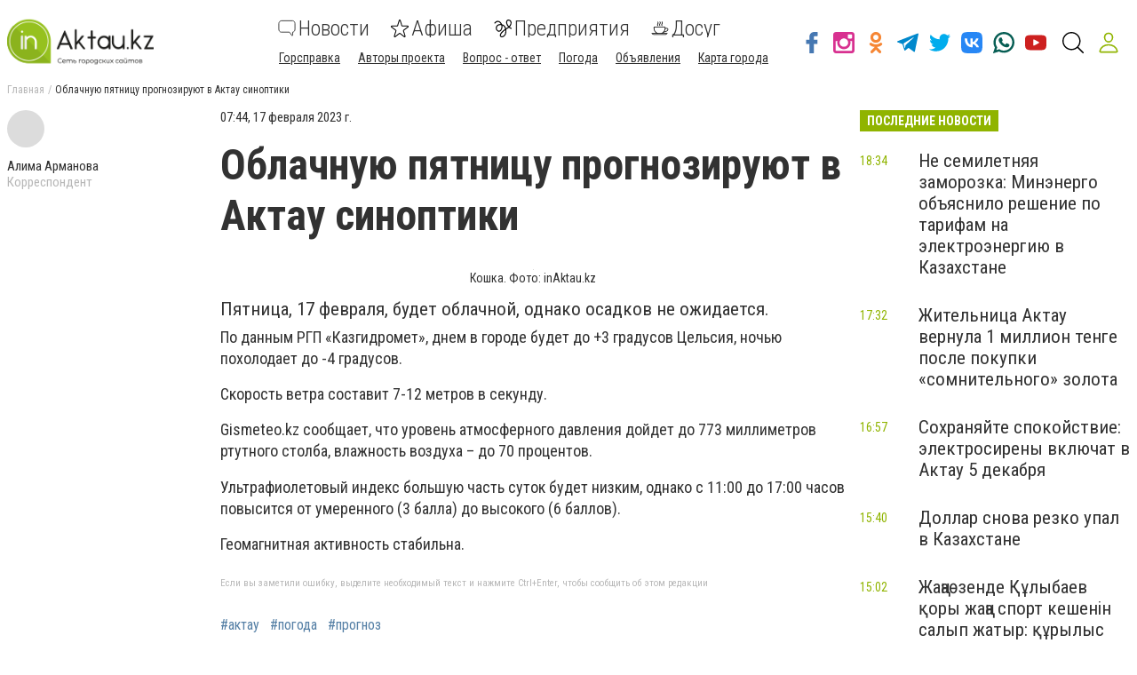

--- FILE ---
content_type: application/javascript; charset=UTF-8
request_url: https://www.inaktau.kz/1-es2015.0f2c41b4b12f479dcb2a.js
body_size: 1327
content:
(window.webpackJsonp=window.webpackJsonp||[]).push([[1],{"8NUZ":function(a,e,t){"use strict";t.d(e,"a",(function(){return R}));var r=t("fXoL"),c=t("ofXK"),d=t("tyNb"),o=t("wf0l"),u=t("GQzd"),b=t("U9Oy"),s=t("UBAy"),i=t("MlV6"),n=t("q2jt"),p=t("Tj+J"),f=t("yApx"),v=t("PGyc"),l=t("Zivq"),y=t("J/4d"),j=t("4DlN"),m=t("p9Pj"),O=t("VDON"),N=t("Y6Wm"),X=t("/ACT"),w=t("dam5"),I=t("QauM"),A=t("13ou"),q=t("JUSj"),D=t("INbW"),B=t("7Yz4"),L=t("QNIm"),V=t("3Adg"),F=t("y5FN"),z=t("X2cd"),T=t("pI7v"),G=t("HLmT"),J=t("eLTN"),Q=t("XhrQ"),U=t("r//d"),Y=t("Xiot"),g=t("otbX"),Z=t("AMXB"),M=t("qDyL"),k=t("9a0I"),x=t("iOsp"),P=t("2FYO"),W=t("p3ot"),h=t("ZwN2"),S=t("qy30"),H=t("11ml"),C=t("nL8Z"),K=t("bsIB"),E=t("OevD");let R=(()=>{class a{}return a.\u0275mod=r.wc({type:a}),a.\u0275inj=r.vc({factory:function(e){return new(e||a)},providers:[{provide:Object(r.cb)(()=>u.i),useValue:u.i},{provide:Object(r.cb)(()=>u.l),useValue:u.l},{provide:Object(r.cb)(()=>u.z),useValue:u.z},{provide:Object(r.cb)(()=>u.f),useValue:u.f},{provide:Object(r.cb)(()=>u.t),useValue:u.t},{provide:Object(r.cb)(()=>u.w),useValue:u.w}],imports:[[c.c,b.a,d.h,o.b]]}),a})();r.rd(u.i,[c.r,c.s,c.t,c.u,c.B,c.x,c.y,c.z,c.A,c.v,c.w,s.a,i.a,n.a,p.a,f.a,v.a,l.a,y.a,j.a,m.a,O.a,N.a,X.a,w.a,I.a,A.a,q.a,D.a,B.a,L.a,V.a,F.a,z.a,T.a,G.a,J.a,Q.a,U.a,Y.a,g.a,Z.a,M.a,k.a,x.a,P.a,W.d,W.c,W.b,W.a,h.a,S.a,H.a,C.a,K.a,d.i,d.e,d.g,d.f,d.k,o.a,u.d,u.i,u.l,u.p,u.z,u.t,u.w,u.f],[c.b,c.I,c.q,c.l,c.F,c.g,c.D,c.G,c.d,c.f,c.j,c.k,c.m,E.a]),r.rd(u.z,[c.r,c.s,c.t,c.u,c.B,c.x,c.y,c.z,c.A,c.v,c.w,s.a,i.a,n.a,p.a,f.a,v.a,l.a,y.a,j.a,m.a,O.a,N.a,X.a,w.a,I.a,A.a,q.a,D.a,B.a,L.a,V.a,F.a,z.a,T.a,G.a,J.a,Q.a,U.a,Y.a,g.a,Z.a,M.a,k.a,x.a,P.a,W.d,W.c,W.b,W.a,h.a,S.a,H.a,C.a,K.a,d.i,d.e,d.g,d.f,d.k,o.a,u.d,u.i,u.l,u.p,u.z,u.t,u.w,u.f],[c.b,c.I,c.q,c.l,c.F,c.g,c.D,c.G,c.d,c.f,c.j,c.k,c.m,E.a])},DIA1:function(a,e,t){"use strict";t.d(e,"a",(function(){return _}));var r=t("fXoL"),c=t("ofXK"),d=t("wf0l"),o=t("XGsO"),u=t("s1DB"),b=t("U9Oy"),s=t("s8G/"),i=t("UBAy"),n=t("MlV6"),p=t("q2jt"),f=t("Tj+J"),v=t("yApx"),l=t("PGyc"),y=t("Zivq"),j=t("J/4d"),m=t("4DlN"),O=t("p9Pj"),N=t("VDON"),X=t("Y6Wm"),w=t("/ACT"),I=t("dam5"),A=t("QauM"),q=t("13ou"),D=t("JUSj"),B=t("INbW"),L=t("7Yz4"),V=t("QNIm"),F=t("3Adg"),z=t("y5FN"),T=t("X2cd"),G=t("pI7v"),J=t("HLmT"),Q=t("eLTN"),U=t("XhrQ"),Y=t("r//d"),g=t("Xiot"),Z=t("otbX"),M=t("AMXB"),k=t("qDyL"),x=t("9a0I"),P=t("iOsp"),W=t("2FYO"),h=t("p3ot"),S=t("ZwN2"),H=t("qy30"),C=t("11ml"),K=t("nL8Z"),E=t("bsIB"),R=t("sYmb"),$=t("OevD");let _=(()=>{class a{}return a.\u0275mod=r.wc({type:a}),a.\u0275inj=r.vc({factory:function(e){return new(e||a)},providers:[{provide:Object(r.cb)(()=>u.d),useValue:u.d},{provide:Object(r.cb)(()=>u.s),useValue:u.s},{provide:Object(r.cb)(()=>u.v),useValue:u.v},{provide:Object(r.cb)(()=>u.f),useValue:u.f},{provide:Object(r.cb)(()=>u.q),useValue:u.q}],imports:[[c.c,b.a,b.a,d.b,s.b,o.d]]}),a})();r.rd(u.v,[c.r,c.s,c.t,c.u,c.B,c.x,c.y,c.z,c.A,c.v,c.w,i.a,n.a,p.a,f.a,v.a,l.a,y.a,j.a,m.a,O.a,N.a,X.a,w.a,I.a,A.a,q.a,D.a,B.a,L.a,V.a,F.a,z.a,T.a,G.a,J.a,Q.a,U.a,Y.a,g.a,Z.a,M.a,k.a,x.a,P.a,W.a,h.d,h.c,h.b,h.a,S.a,H.a,C.a,K.a,E.a,d.a,R.b,o.b,u.v,u.j,u.s,u.d,u.q,u.f,u.b],[c.b,c.I,c.q,c.l,c.F,c.g,c.D,c.G,c.d,c.f,c.j,c.k,c.m,$.a,R.d]),r.rd(u.f,[c.r,c.s,c.t,c.u,c.B,c.x,c.y,c.z,c.A,c.v,c.w,i.a,n.a,p.a,f.a,v.a,l.a,y.a,j.a,m.a,O.a,N.a,X.a,w.a,I.a,A.a,q.a,D.a,B.a,L.a,V.a,F.a,z.a,T.a,G.a,J.a,Q.a,U.a,Y.a,g.a,Z.a,M.a,k.a,x.a,P.a,W.a,h.d,h.c,h.b,h.a,S.a,H.a,C.a,K.a,E.a,d.a,R.b,o.b,u.v,u.j,u.s,u.d,u.q,u.f,u.b],[c.b,c.I,c.q,c.l,c.F,c.g,c.D,c.G,c.d,c.f,c.j,c.k,c.m,$.a,R.d])},HUSX:function(a,e,t){"use strict";t.d(e,"a",(function(){return R}));var r=t("fXoL"),c=t("ofXK"),d=t("nFFm"),o=t("U9Oy"),u=t("s8G/"),b=t("UBAy"),s=t("MlV6"),i=t("q2jt"),n=t("Tj+J"),p=t("yApx"),f=t("PGyc"),v=t("Zivq"),l=t("J/4d"),y=t("4DlN"),j=t("p9Pj"),m=t("VDON"),O=t("Y6Wm"),N=t("/ACT"),X=t("dam5"),w=t("QauM"),I=t("13ou"),A=t("JUSj"),q=t("INbW"),D=t("7Yz4"),B=t("QNIm"),L=t("3Adg"),V=t("y5FN"),F=t("X2cd"),z=t("pI7v"),T=t("HLmT"),G=t("eLTN"),J=t("XhrQ"),Q=t("r//d"),U=t("Xiot"),Y=t("otbX"),g=t("AMXB"),Z=t("qDyL"),M=t("9a0I"),k=t("iOsp"),x=t("2FYO"),P=t("p3ot"),W=t("ZwN2"),h=t("qy30"),S=t("11ml"),H=t("nL8Z"),C=t("bsIB"),K=t("sYmb"),E=t("OevD");let R=(()=>{class a{}return a.\u0275mod=r.wc({type:a}),a.\u0275inj=r.vc({factory:function(e){return new(e||a)},providers:[{provide:Object(r.cb)(()=>d.d),useValue:d.d}],imports:[[c.c,o.a,u.b]]}),a})();r.rd(d.d,[c.r,c.s,c.t,c.u,c.B,c.x,c.y,c.z,c.A,c.v,c.w,b.a,s.a,i.a,n.a,p.a,f.a,v.a,l.a,y.a,j.a,m.a,O.a,N.a,X.a,w.a,I.a,A.a,q.a,D.a,B.a,L.a,V.a,F.a,z.a,T.a,G.a,J.a,Q.a,U.a,Y.a,g.a,Z.a,M.a,k.a,x.a,P.d,P.c,P.b,P.a,W.a,h.a,S.a,H.a,C.a,K.b,d.d,d.j],[c.b,c.I,c.q,c.l,c.F,c.g,c.D,c.G,c.d,c.f,c.j,c.k,c.m,E.a,K.d])},k108:function(a,e,t){"use strict";t.d(e,"a",(function(){return K}));var r=t("fXoL"),c=t("ofXK"),d=t("PLBQ"),o=t("U9Oy"),u=t("UBAy"),b=t("MlV6"),s=t("q2jt"),i=t("Tj+J"),n=t("yApx"),p=t("PGyc"),f=t("Zivq"),v=t("J/4d"),l=t("4DlN"),y=t("p9Pj"),j=t("VDON"),m=t("Y6Wm"),O=t("/ACT"),N=t("dam5"),X=t("QauM"),w=t("13ou"),I=t("JUSj"),A=t("INbW"),q=t("7Yz4"),D=t("QNIm"),B=t("3Adg"),L=t("y5FN"),V=t("X2cd"),F=t("pI7v"),z=t("HLmT"),T=t("eLTN"),G=t("XhrQ"),J=t("r//d"),Q=t("Xiot"),U=t("otbX"),Y=t("AMXB"),g=t("qDyL"),Z=t("9a0I"),M=t("iOsp"),k=t("2FYO"),x=t("p3ot"),P=t("ZwN2"),W=t("qy30"),h=t("11ml"),S=t("nL8Z"),H=t("bsIB"),C=t("OevD");let K=(()=>{class a{}return a.\u0275mod=r.wc({type:a}),a.\u0275inj=r.vc({factory:function(e){return new(e||a)},providers:[{provide:Object(r.cb)(()=>d.f),useValue:d.f},{provide:Object(r.cb)(()=>d.c),useValue:d.c}],imports:[[c.c,o.a]]}),a})();r.rd(d.f,[c.r,c.s,c.t,c.u,c.B,c.x,c.y,c.z,c.A,c.v,c.w,u.a,b.a,s.a,i.a,n.a,p.a,f.a,v.a,l.a,y.a,j.a,m.a,O.a,N.a,X.a,w.a,I.a,A.a,q.a,D.a,B.a,L.a,V.a,F.a,z.a,T.a,G.a,J.a,Q.a,U.a,Y.a,g.a,Z.a,M.a,k.a,x.d,x.c,x.b,x.a,P.a,W.a,h.a,S.a,H.a,d.f,d.c],[c.b,c.I,c.q,c.l,c.F,c.g,c.D,c.G,c.d,c.f,c.j,c.k,c.m,C.a]),r.rd(d.c,[c.r,c.s,c.t,c.u,c.B,c.x,c.y,c.z,c.A,c.v,c.w,u.a,b.a,s.a,i.a,n.a,p.a,f.a,v.a,l.a,y.a,j.a,m.a,O.a,N.a,X.a,w.a,I.a,A.a,q.a,D.a,B.a,L.a,V.a,F.a,z.a,T.a,G.a,J.a,Q.a,U.a,Y.a,g.a,Z.a,M.a,k.a,x.d,x.c,x.b,x.a,P.a,W.a,h.a,S.a,H.a,d.f,d.c],[c.b,c.I,c.q,c.l,c.F,c.g,c.D,c.G,c.d,c.f,c.j,c.k,c.m,C.a])},zhBS:function(a,e,t){"use strict";t.d(e,"a",(function(){return R}));var r=t("fXoL"),c=t("ofXK"),d=t("wf0l"),o=t("tyNb"),u=t("WI3F"),b=t("U9Oy"),s=t("UBAy"),i=t("MlV6"),n=t("q2jt"),p=t("Tj+J"),f=t("yApx"),v=t("PGyc"),l=t("Zivq"),y=t("J/4d"),j=t("4DlN"),m=t("p9Pj"),O=t("VDON"),N=t("Y6Wm"),X=t("/ACT"),w=t("dam5"),I=t("QauM"),A=t("13ou"),q=t("JUSj"),D=t("INbW"),B=t("7Yz4"),L=t("QNIm"),V=t("3Adg"),F=t("y5FN"),z=t("X2cd"),T=t("pI7v"),G=t("HLmT"),J=t("eLTN"),Q=t("XhrQ"),U=t("r//d"),Y=t("Xiot"),g=t("otbX"),Z=t("AMXB"),M=t("qDyL"),k=t("9a0I"),x=t("iOsp"),P=t("2FYO"),W=t("p3ot"),h=t("ZwN2"),S=t("qy30"),H=t("11ml"),C=t("nL8Z"),K=t("bsIB"),E=t("OevD");let R=(()=>{class a{}return a.\u0275mod=r.wc({type:a}),a.\u0275inj=r.vc({factory:function(e){return new(e||a)},providers:[{provide:Object(r.cb)(()=>u.e),useValue:u.e}],imports:[[c.c,d.b,o.h,b.a]]}),a})();r.rd(u.e,[c.r,c.s,c.t,c.u,c.B,c.x,c.y,c.z,c.A,c.v,c.w,d.a,o.i,o.e,o.g,o.f,o.k,s.a,i.a,n.a,p.a,f.a,v.a,l.a,y.a,j.a,m.a,O.a,N.a,X.a,w.a,I.a,A.a,q.a,D.a,B.a,L.a,V.a,F.a,z.a,T.a,G.a,J.a,Q.a,U.a,Y.a,g.a,Z.a,M.a,k.a,x.a,P.a,W.d,W.c,W.b,W.a,h.a,S.a,H.a,C.a,K.a,u.e],[c.b,c.I,c.q,c.l,c.F,c.g,c.D,c.G,c.d,c.f,c.j,c.k,c.m,E.a])}}]);